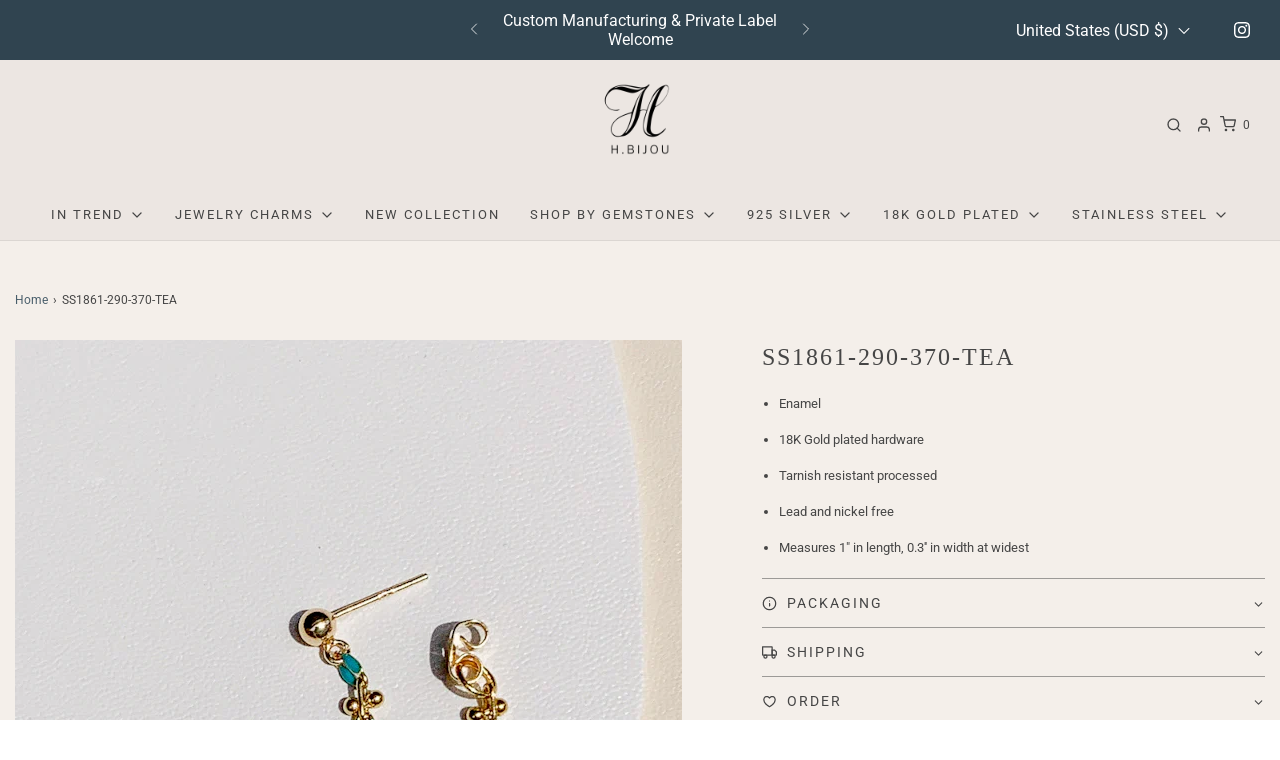

--- FILE ---
content_type: text/javascript
request_url: https://h-bijou.com/cdn/shop/t/9/assets/component-stock-level-indicator.js?v=141798785280832950201744628515
body_size: -443
content:
(()=>{var __webpack_exports__={};class StockLevelIndicator extends HTMLElement{constructor(){super()}static get observedAttributes(){return["data-envy-variant-id"]}attributeChangedCallback(attribute,oldVal,newVal){!oldVal||oldVal===newVal||this.setActiveIndicator(newVal)}connectedCallback(){this.init()}init(){new IntersectionObserver(this.intersected,{threshold:1}).observe(this)}intersected(entry,observer){entry[0].isIntersecting&&(entry[0].target.classList.add("animate-bar"),observer.unobserve(entry[0].target))}setActiveIndicator(variantId){this.querySelectorAll('[data-envy-selector="stock-level-indicator"]').forEach(indicator=>{variantId==indicator.dataset.variantId?indicator.classList.remove("hidden"):indicator.classList.add("hidden")})}}window.customElements.define("stock-level-indicator",StockLevelIndicator)})();
//# sourceMappingURL=/cdn/shop/t/9/assets/component-stock-level-indicator.js.map?v=141798785280832950201744628515
